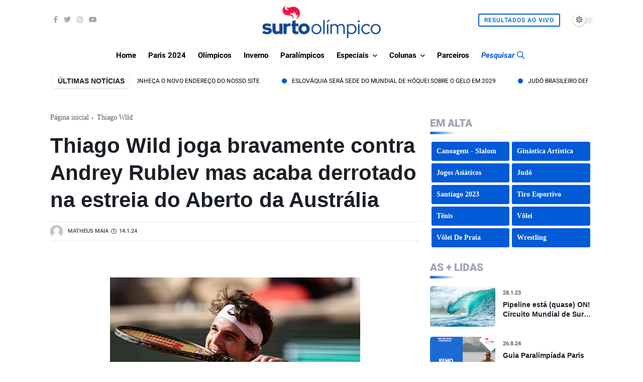

--- FILE ---
content_type: text/html; charset=utf-8
request_url: https://www.google.com/recaptcha/api2/aframe
body_size: 269
content:
<!DOCTYPE HTML><html><head><meta http-equiv="content-type" content="text/html; charset=UTF-8"></head><body><script nonce="WmCXh7mKFqCHyBcH9ALlyw">/** Anti-fraud and anti-abuse applications only. See google.com/recaptcha */ try{var clients={'sodar':'https://pagead2.googlesyndication.com/pagead/sodar?'};window.addEventListener("message",function(a){try{if(a.source===window.parent){var b=JSON.parse(a.data);var c=clients[b['id']];if(c){var d=document.createElement('img');d.src=c+b['params']+'&rc='+(localStorage.getItem("rc::a")?sessionStorage.getItem("rc::b"):"");window.document.body.appendChild(d);sessionStorage.setItem("rc::e",parseInt(sessionStorage.getItem("rc::e")||0)+1);localStorage.setItem("rc::h",'1769174923924');}}}catch(b){}});window.parent.postMessage("_grecaptcha_ready", "*");}catch(b){}</script></body></html>